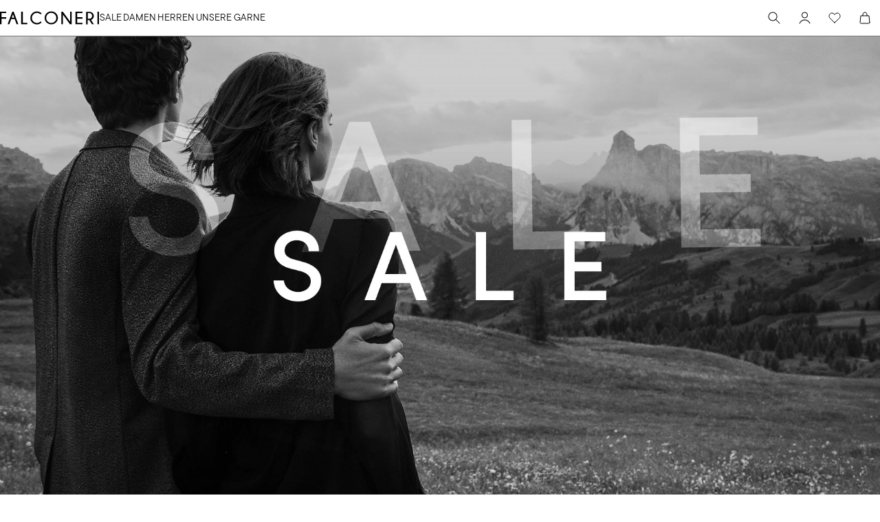

--- FILE ---
content_type: image/svg+xml
request_url: https://caas.production.calzedonia.coremedia.cloud/caas/v1/media/5344608/data/565119c19d4abd199198353ea3a5b3dd/instagram.svg
body_size: 1222
content:
<svg width="16" height="17" viewBox="0 0 16 17" fill="none" xmlns="http://www.w3.org/2000/svg">
<path d="M8.71963 1.80481C9.50711 1.80691 9.9068 1.81111 10.2519 1.82091L10.3877 1.82581C10.5445 1.83141 10.6992 1.83841 10.8861 1.84681C11.6309 1.88181 12.139 1.9994 12.5849 2.1723C13.0469 2.3501 13.4361 2.59089 13.8253 2.97938C14.1814 3.32919 14.4568 3.75249 14.6324 4.21975C14.8053 4.66564 14.9229 5.17383 14.9579 5.91931C14.9663 6.10551 14.9733 6.2602 14.9789 6.4177L14.9831 6.55349C14.9936 6.89789 14.9978 7.29758 14.9992 8.08506L14.9999 8.60725V9.52422C15.0016 10.0348 14.9962 10.5454 14.9838 11.0558L14.9796 11.1916C14.974 11.3491 14.967 11.5038 14.9586 11.69C14.9236 12.4355 14.8046 12.9429 14.6324 13.3895C14.4568 13.8568 14.1814 14.2801 13.8253 14.6299C13.4755 14.986 13.0522 15.2614 12.5849 15.437C12.139 15.6099 11.6309 15.7275 10.8861 15.7625L10.3877 15.7835L10.2519 15.7877C9.9068 15.7975 9.50711 15.8024 8.71963 15.8038L8.19744 15.8045H7.28116C6.77036 15.8063 6.25955 15.8009 5.7489 15.7884L5.6131 15.7842C5.44694 15.7779 5.2808 15.7706 5.11472 15.7625C4.36993 15.7275 3.86175 15.6099 3.41516 15.437C2.94815 15.2613 2.52509 14.9859 2.17549 14.6299C1.81916 14.2802 1.54348 13.8569 1.36771 13.3895C1.19481 12.9436 1.07721 12.4355 1.04221 11.69L1.02121 11.1916L1.01771 11.0558C1.00481 10.5454 0.998977 10.0348 1.00022 9.52422V8.08506C0.998278 7.57449 1.00341 7.06392 1.01561 6.55349L1.02051 6.4177C1.02611 6.2602 1.03311 6.10551 1.04151 5.91931C1.07651 5.17383 1.19411 4.66634 1.36701 4.21975C1.54319 3.7523 1.81935 3.32898 2.17619 2.97938C2.52559 2.62347 2.9484 2.34805 3.41516 2.1723C3.86175 1.9994 4.36923 1.88181 5.11472 1.84681C5.30091 1.83841 5.45631 1.83141 5.6131 1.82581L5.7489 1.82161C6.25932 1.80917 6.76989 1.80381 7.28046 1.80551L8.71963 1.80481ZM8.00005 5.30472C7.07181 5.30472 6.18159 5.67346 5.52523 6.32983C4.86887 6.98619 4.50013 7.8764 4.50013 8.80464C4.50013 9.73288 4.86887 10.6231 5.52523 11.2795C6.18159 11.9358 7.07181 12.3046 8.00005 12.3046C8.92828 12.3046 9.8185 11.9358 10.4749 11.2795C11.1312 10.6231 11.5 9.73288 11.5 8.80464C11.5 7.8764 11.1312 6.98619 10.4749 6.32983C9.8185 5.67346 8.92828 5.30472 8.00005 5.30472ZM8.00005 6.70469C8.27582 6.70465 8.54889 6.75892 8.80369 6.86441C9.05848 6.9699 9.29001 7.12454 9.48504 7.3195C9.68007 7.51447 9.83479 7.74594 9.94036 8.0007C10.0459 8.25546 10.1003 8.52852 10.1003 8.80429C10.1004 9.08006 10.0461 9.35314 9.94063 9.60793C9.83514 9.86273 9.6805 10.0943 9.48553 10.2893C9.29057 10.4843 9.0591 10.639 8.80434 10.7446C8.54958 10.8502 8.27652 10.9045 8.00075 10.9046C7.44381 10.9046 6.90967 10.6833 6.51586 10.2895C6.12204 9.89571 5.9008 9.36158 5.9008 8.80464C5.9008 8.2477 6.12204 7.71357 6.51586 7.31975C6.90967 6.92593 7.44381 6.70469 8.00075 6.70469M11.6757 4.25475C11.4436 4.25475 11.221 4.34694 11.057 4.51103C10.8929 4.67512 10.8007 4.89767 10.8007 5.12973C10.8007 5.36179 10.8929 5.58434 11.057 5.74843C11.221 5.91252 11.4436 6.00471 11.6757 6.00471C11.9077 6.00471 12.1303 5.91252 12.2944 5.74843C12.4585 5.58434 12.5506 5.36179 12.5506 5.12973C12.5506 4.89767 12.4585 4.67512 12.2944 4.51103C12.1303 4.34694 11.9077 4.25475 11.6757 4.25475Z" fill="black"/>
</svg>


--- FILE ---
content_type: application/javascript; charset=utf8
request_url: https://www.falconeri.com/mobify/bundle/470/pages-home.js
body_size: 1866
content:
"use strict";(self.__LOADABLE_LOADED_CHUNKS__=self.__LOADABLE_LOADED_CHUNKS__||[]).push([[3339],{8816:(e,t,a)=>{a.r(t),a.d(t,{default:()=>k});var r=a(68175),n=a(77810),s=a(51405),o=a(59146),c=a(90728),l=a(34779),i=a(73448),u=a(62241),p=a(83877),m=a(26879),d=a(53433),g=a(75687),f=a(9126),v=a(72592),y=a(42827),h=a(4491),b=a(18987),A=a(64965),O=a(90031),w=a(4026),C=a(33124);function S(e,t){var a=Object.keys(e);if(Object.getOwnPropertySymbols){var r=Object.getOwnPropertySymbols(e);t&&(r=r.filter(function(t){return Object.getOwnPropertyDescriptor(e,t).enumerable})),a.push.apply(a,r)}return a}function E(e){for(var t=1;t<arguments.length;t++){var a=null!=arguments[t]?arguments[t]:{};t%2?S(Object(a),!0).forEach(function(t){(0,r.A)(e,t,a[t])}):Object.getOwnPropertyDescriptors?Object.defineProperties(e,Object.getOwnPropertyDescriptors(a)):S(Object(a)).forEach(function(t){Object.defineProperty(e,t,Object.getOwnPropertyDescriptor(a,t))})}return e}const T=()=>{const e=(0,n.useRef)(null),t=(0,p.A)(),{setPageInfo:a}=(0,y.jt)(),r=t.locale.id.replace("-",""),S=((0,m.Si)()?d.$.test:d.$.prod)[r],{data:T}=(0,f.J)(),{data:k}=(0,g.MX)(),{totItems:j}=(0,g.sA)(),{getCookie:P}=(e=>{const[t,a]=(0,n.useState)(()=>b.A.get(e)||"");return{getCookie:()=>t,setCookie:(t,r=365)=>{b.A.set(e,t,{expires:r}),a(t)},removeCookie:()=>{b.A.remove(e),a("")}}})("onBehalfSessionToRetrieve"),_=P();(0,s.A)({isSearch:!1,customer:T,basket:k,wishListTotalItems:j,categoryBreadCrumb:"/"});const{res:D}=(0,u.useServerContext)();D&&D.set("Cache-Control",`s-maxage=${2*i.kB}, stale-while-revalidate=${i.kB}`);const{isPreview:L}=(0,v.$)(),M=(0,A.zy)(),N=new URLSearchParams(M.search),{customParams:{isStaging:$}}=(0,w.getConfig)(),x=$||L||N.get("preview");let B=N.get("previewdate")||"";const{usid:I}=(0,O.useUsid)(),U="undefined"!=typeof window,{data:R}=(0,O.useShopperContext)({parameters:{usid:I,siteId:t.id}},{enabled:!!x&&U});null!=R&&R.effectiveDateTime&&/[0-9]{2}T[0-9]{2}/.test(R.effectiveDateTime)&&(B=new Date(Date.parse(R.effectiveDateTime)).toUTCString());const{data:W}=(0,c.Nu)(S,{preview:x,previewdate:B}),H=(0,h.uZ)();(0,n.useEffect)(()=>{a({pageType:"",data:{}}),_&&H.mutateAsync()},[]);const K=(0,n.useMemo)(()=>{var e,t,a;const r=null==W||null===(e=W.content)||void 0===e||null===(t=e.page)||void 0===t||null===(a=t.grid)||void 0===a?void 0:a.placements;if(r){const e=r.filter(e=>!i.Ir.includes(e.name));return E(E({},W),{},{content:E(E({},W.content),{},{page:E(E({},W.content.page),{},{grid:E(E({},W.content.page.grid),{},{placements:e})})})})}return W},[W]);return n.createElement(o.a,{sx:{position:"relative"},"data-testid":"home-page",className:"home-page",id:"fcn-homePage",layerStyle:"page",ref:e},n.createElement(C.A,{pathName:"home"}),K&&n.createElement(l.A,{content:K,analyticsObject:{nameList:"listing",listId:"home",addType:"quick_view"}}))};T.getTemplateName=()=>"home";const k=T},33124:(e,t,a)=>{a.d(t,{A:()=>m});var r=a(77810),n=a(54752),s=a(75826),o=a.n(s),c=a(34692),l=a(4026),i=a(95761),u=a(73448);const p=r.memo(function(e){const{app:{sites:t=[]},customParams:{currentHost:a}}=(0,l.getConfig)(),{pathName:s}=e,{formatMessage:o}=(0,c.A)();return r.createElement(n.m,{key:s},t.map(e=>{var t;return null===(t=e.l10n)||void 0===t?void 0:t.supportedLocales.map(t=>r.createElement("link",{rel:"alternate",hrefLang:t.id.replace("_","-"),href:`https://${a}${e.alias?"/"+e.alias:""}${t.alias!==e.alias?"/"+t.alias:""}/${"home"!==s?s+"/":""}`,key:t.id.replace("_","-")}))}),(0,i.X0)([],o(u.m1),o(u.QY)))},(e,t)=>e.pathName===t.pathName);p.propTypes={pathName:o().string},p.getTemplateName=()=>"global-helmet";const m=p},34779:(e,t,a)=>{a.d(t,{A:()=>p});var r=a(77810),n=a(75826),s=a.n(n),o=a(51093),c=a(68142),l=a(81723),i=a(50208);const u=e=>{var t,a,n,s;const u=null==e||null===(t=e.content)||void 0===t||null===(a=t.content)||void 0===a||null===(n=a.page)||void 0===n||null===(s=n.grid)||void 0===s?void 0:s.placements,{analyticsObject:p}=e,m=(0,r.useMemo)(()=>(null==u?void 0:u.flatMap((e,t)=>{const a=e.items;return a&&0!==a.length?a.map((e,a)=>{var n;const{type:s}=e,u=t+"_"+a;switch(s){case"CMPicture":return r.createElement("div",{key:u});case"CMCollection":case"CMProductList":return r.createElement(o.A,{key:u,self:e,analyticsObject:p});case"CMSelectionRules":return r.createElement(c.A,{key:u,self:e});case"CMTeaser":case"CMArticle":return r.createElement(i.A,{key:u,text:null===(n=e.teaserText)||void 0===n?void 0:n.textAsTree});case"CMPlaceholder":return r.createElement(l.A,{key:u,self:e});default:return null}}).filter(Boolean):[]}))??[],[u,p]);return u?m:null};u.propTypes={content:s().object,analyticsObject:s().object};const p=r.memo(u)},51405:(e,t,a)=>{a.d(t,{A:()=>o});var r=a(77810),n=a(7195),s=a(22725);const o=({isSearch:e=null,categoryBreadCrumb:t=[],customer:a={},basket:o={},wishListTotalItems:c=null,category:l={}})=>{const[i,u]=(0,r.useState)(!0),p=!!(0,s.gw)("wSetup"),{analyticsWebEventWSetup:m,analyticsUpdateWebEventWSetup:d}=(0,n.A)(),g=t.length>0;return(0,r.useEffect)(()=>{(i||!p)&&(e||g)&&a&&o&&void 0!==c?(m({customer:a,categoryTree:t,basket:o,wishListTotalItems:c}),u(!1)):p&&g&&d({categoryTree:t})},[e,l,null==a?void 0:a.customerType,o,c,p]),{firstRenderWSetup:i,shouldSendAnalyticsEvent:e=>function(e,t){return!!e&&!t}(e,i)}}}}]);